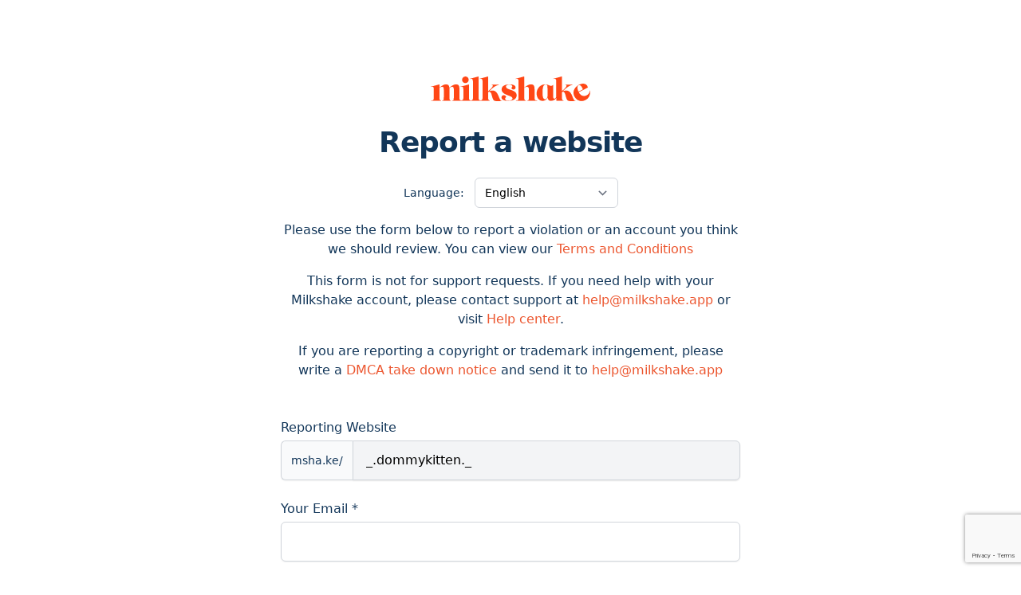

--- FILE ---
content_type: text/html; charset=utf-8
request_url: https://www.google.com/recaptcha/api2/anchor?ar=1&k=6LfjQKgZAAAAAAM0IG7vVXXDc1CVYVXZUIbxTG77&co=aHR0cHM6Ly9hcGkubWlsa3NoYWtlLmFwcDo0NDM.&hl=en&v=PoyoqOPhxBO7pBk68S4YbpHZ&size=invisible&anchor-ms=20000&execute-ms=30000&cb=errw8zmwczen
body_size: 48625
content:
<!DOCTYPE HTML><html dir="ltr" lang="en"><head><meta http-equiv="Content-Type" content="text/html; charset=UTF-8">
<meta http-equiv="X-UA-Compatible" content="IE=edge">
<title>reCAPTCHA</title>
<style type="text/css">
/* cyrillic-ext */
@font-face {
  font-family: 'Roboto';
  font-style: normal;
  font-weight: 400;
  font-stretch: 100%;
  src: url(//fonts.gstatic.com/s/roboto/v48/KFO7CnqEu92Fr1ME7kSn66aGLdTylUAMa3GUBHMdazTgWw.woff2) format('woff2');
  unicode-range: U+0460-052F, U+1C80-1C8A, U+20B4, U+2DE0-2DFF, U+A640-A69F, U+FE2E-FE2F;
}
/* cyrillic */
@font-face {
  font-family: 'Roboto';
  font-style: normal;
  font-weight: 400;
  font-stretch: 100%;
  src: url(//fonts.gstatic.com/s/roboto/v48/KFO7CnqEu92Fr1ME7kSn66aGLdTylUAMa3iUBHMdazTgWw.woff2) format('woff2');
  unicode-range: U+0301, U+0400-045F, U+0490-0491, U+04B0-04B1, U+2116;
}
/* greek-ext */
@font-face {
  font-family: 'Roboto';
  font-style: normal;
  font-weight: 400;
  font-stretch: 100%;
  src: url(//fonts.gstatic.com/s/roboto/v48/KFO7CnqEu92Fr1ME7kSn66aGLdTylUAMa3CUBHMdazTgWw.woff2) format('woff2');
  unicode-range: U+1F00-1FFF;
}
/* greek */
@font-face {
  font-family: 'Roboto';
  font-style: normal;
  font-weight: 400;
  font-stretch: 100%;
  src: url(//fonts.gstatic.com/s/roboto/v48/KFO7CnqEu92Fr1ME7kSn66aGLdTylUAMa3-UBHMdazTgWw.woff2) format('woff2');
  unicode-range: U+0370-0377, U+037A-037F, U+0384-038A, U+038C, U+038E-03A1, U+03A3-03FF;
}
/* math */
@font-face {
  font-family: 'Roboto';
  font-style: normal;
  font-weight: 400;
  font-stretch: 100%;
  src: url(//fonts.gstatic.com/s/roboto/v48/KFO7CnqEu92Fr1ME7kSn66aGLdTylUAMawCUBHMdazTgWw.woff2) format('woff2');
  unicode-range: U+0302-0303, U+0305, U+0307-0308, U+0310, U+0312, U+0315, U+031A, U+0326-0327, U+032C, U+032F-0330, U+0332-0333, U+0338, U+033A, U+0346, U+034D, U+0391-03A1, U+03A3-03A9, U+03B1-03C9, U+03D1, U+03D5-03D6, U+03F0-03F1, U+03F4-03F5, U+2016-2017, U+2034-2038, U+203C, U+2040, U+2043, U+2047, U+2050, U+2057, U+205F, U+2070-2071, U+2074-208E, U+2090-209C, U+20D0-20DC, U+20E1, U+20E5-20EF, U+2100-2112, U+2114-2115, U+2117-2121, U+2123-214F, U+2190, U+2192, U+2194-21AE, U+21B0-21E5, U+21F1-21F2, U+21F4-2211, U+2213-2214, U+2216-22FF, U+2308-230B, U+2310, U+2319, U+231C-2321, U+2336-237A, U+237C, U+2395, U+239B-23B7, U+23D0, U+23DC-23E1, U+2474-2475, U+25AF, U+25B3, U+25B7, U+25BD, U+25C1, U+25CA, U+25CC, U+25FB, U+266D-266F, U+27C0-27FF, U+2900-2AFF, U+2B0E-2B11, U+2B30-2B4C, U+2BFE, U+3030, U+FF5B, U+FF5D, U+1D400-1D7FF, U+1EE00-1EEFF;
}
/* symbols */
@font-face {
  font-family: 'Roboto';
  font-style: normal;
  font-weight: 400;
  font-stretch: 100%;
  src: url(//fonts.gstatic.com/s/roboto/v48/KFO7CnqEu92Fr1ME7kSn66aGLdTylUAMaxKUBHMdazTgWw.woff2) format('woff2');
  unicode-range: U+0001-000C, U+000E-001F, U+007F-009F, U+20DD-20E0, U+20E2-20E4, U+2150-218F, U+2190, U+2192, U+2194-2199, U+21AF, U+21E6-21F0, U+21F3, U+2218-2219, U+2299, U+22C4-22C6, U+2300-243F, U+2440-244A, U+2460-24FF, U+25A0-27BF, U+2800-28FF, U+2921-2922, U+2981, U+29BF, U+29EB, U+2B00-2BFF, U+4DC0-4DFF, U+FFF9-FFFB, U+10140-1018E, U+10190-1019C, U+101A0, U+101D0-101FD, U+102E0-102FB, U+10E60-10E7E, U+1D2C0-1D2D3, U+1D2E0-1D37F, U+1F000-1F0FF, U+1F100-1F1AD, U+1F1E6-1F1FF, U+1F30D-1F30F, U+1F315, U+1F31C, U+1F31E, U+1F320-1F32C, U+1F336, U+1F378, U+1F37D, U+1F382, U+1F393-1F39F, U+1F3A7-1F3A8, U+1F3AC-1F3AF, U+1F3C2, U+1F3C4-1F3C6, U+1F3CA-1F3CE, U+1F3D4-1F3E0, U+1F3ED, U+1F3F1-1F3F3, U+1F3F5-1F3F7, U+1F408, U+1F415, U+1F41F, U+1F426, U+1F43F, U+1F441-1F442, U+1F444, U+1F446-1F449, U+1F44C-1F44E, U+1F453, U+1F46A, U+1F47D, U+1F4A3, U+1F4B0, U+1F4B3, U+1F4B9, U+1F4BB, U+1F4BF, U+1F4C8-1F4CB, U+1F4D6, U+1F4DA, U+1F4DF, U+1F4E3-1F4E6, U+1F4EA-1F4ED, U+1F4F7, U+1F4F9-1F4FB, U+1F4FD-1F4FE, U+1F503, U+1F507-1F50B, U+1F50D, U+1F512-1F513, U+1F53E-1F54A, U+1F54F-1F5FA, U+1F610, U+1F650-1F67F, U+1F687, U+1F68D, U+1F691, U+1F694, U+1F698, U+1F6AD, U+1F6B2, U+1F6B9-1F6BA, U+1F6BC, U+1F6C6-1F6CF, U+1F6D3-1F6D7, U+1F6E0-1F6EA, U+1F6F0-1F6F3, U+1F6F7-1F6FC, U+1F700-1F7FF, U+1F800-1F80B, U+1F810-1F847, U+1F850-1F859, U+1F860-1F887, U+1F890-1F8AD, U+1F8B0-1F8BB, U+1F8C0-1F8C1, U+1F900-1F90B, U+1F93B, U+1F946, U+1F984, U+1F996, U+1F9E9, U+1FA00-1FA6F, U+1FA70-1FA7C, U+1FA80-1FA89, U+1FA8F-1FAC6, U+1FACE-1FADC, U+1FADF-1FAE9, U+1FAF0-1FAF8, U+1FB00-1FBFF;
}
/* vietnamese */
@font-face {
  font-family: 'Roboto';
  font-style: normal;
  font-weight: 400;
  font-stretch: 100%;
  src: url(//fonts.gstatic.com/s/roboto/v48/KFO7CnqEu92Fr1ME7kSn66aGLdTylUAMa3OUBHMdazTgWw.woff2) format('woff2');
  unicode-range: U+0102-0103, U+0110-0111, U+0128-0129, U+0168-0169, U+01A0-01A1, U+01AF-01B0, U+0300-0301, U+0303-0304, U+0308-0309, U+0323, U+0329, U+1EA0-1EF9, U+20AB;
}
/* latin-ext */
@font-face {
  font-family: 'Roboto';
  font-style: normal;
  font-weight: 400;
  font-stretch: 100%;
  src: url(//fonts.gstatic.com/s/roboto/v48/KFO7CnqEu92Fr1ME7kSn66aGLdTylUAMa3KUBHMdazTgWw.woff2) format('woff2');
  unicode-range: U+0100-02BA, U+02BD-02C5, U+02C7-02CC, U+02CE-02D7, U+02DD-02FF, U+0304, U+0308, U+0329, U+1D00-1DBF, U+1E00-1E9F, U+1EF2-1EFF, U+2020, U+20A0-20AB, U+20AD-20C0, U+2113, U+2C60-2C7F, U+A720-A7FF;
}
/* latin */
@font-face {
  font-family: 'Roboto';
  font-style: normal;
  font-weight: 400;
  font-stretch: 100%;
  src: url(//fonts.gstatic.com/s/roboto/v48/KFO7CnqEu92Fr1ME7kSn66aGLdTylUAMa3yUBHMdazQ.woff2) format('woff2');
  unicode-range: U+0000-00FF, U+0131, U+0152-0153, U+02BB-02BC, U+02C6, U+02DA, U+02DC, U+0304, U+0308, U+0329, U+2000-206F, U+20AC, U+2122, U+2191, U+2193, U+2212, U+2215, U+FEFF, U+FFFD;
}
/* cyrillic-ext */
@font-face {
  font-family: 'Roboto';
  font-style: normal;
  font-weight: 500;
  font-stretch: 100%;
  src: url(//fonts.gstatic.com/s/roboto/v48/KFO7CnqEu92Fr1ME7kSn66aGLdTylUAMa3GUBHMdazTgWw.woff2) format('woff2');
  unicode-range: U+0460-052F, U+1C80-1C8A, U+20B4, U+2DE0-2DFF, U+A640-A69F, U+FE2E-FE2F;
}
/* cyrillic */
@font-face {
  font-family: 'Roboto';
  font-style: normal;
  font-weight: 500;
  font-stretch: 100%;
  src: url(//fonts.gstatic.com/s/roboto/v48/KFO7CnqEu92Fr1ME7kSn66aGLdTylUAMa3iUBHMdazTgWw.woff2) format('woff2');
  unicode-range: U+0301, U+0400-045F, U+0490-0491, U+04B0-04B1, U+2116;
}
/* greek-ext */
@font-face {
  font-family: 'Roboto';
  font-style: normal;
  font-weight: 500;
  font-stretch: 100%;
  src: url(//fonts.gstatic.com/s/roboto/v48/KFO7CnqEu92Fr1ME7kSn66aGLdTylUAMa3CUBHMdazTgWw.woff2) format('woff2');
  unicode-range: U+1F00-1FFF;
}
/* greek */
@font-face {
  font-family: 'Roboto';
  font-style: normal;
  font-weight: 500;
  font-stretch: 100%;
  src: url(//fonts.gstatic.com/s/roboto/v48/KFO7CnqEu92Fr1ME7kSn66aGLdTylUAMa3-UBHMdazTgWw.woff2) format('woff2');
  unicode-range: U+0370-0377, U+037A-037F, U+0384-038A, U+038C, U+038E-03A1, U+03A3-03FF;
}
/* math */
@font-face {
  font-family: 'Roboto';
  font-style: normal;
  font-weight: 500;
  font-stretch: 100%;
  src: url(//fonts.gstatic.com/s/roboto/v48/KFO7CnqEu92Fr1ME7kSn66aGLdTylUAMawCUBHMdazTgWw.woff2) format('woff2');
  unicode-range: U+0302-0303, U+0305, U+0307-0308, U+0310, U+0312, U+0315, U+031A, U+0326-0327, U+032C, U+032F-0330, U+0332-0333, U+0338, U+033A, U+0346, U+034D, U+0391-03A1, U+03A3-03A9, U+03B1-03C9, U+03D1, U+03D5-03D6, U+03F0-03F1, U+03F4-03F5, U+2016-2017, U+2034-2038, U+203C, U+2040, U+2043, U+2047, U+2050, U+2057, U+205F, U+2070-2071, U+2074-208E, U+2090-209C, U+20D0-20DC, U+20E1, U+20E5-20EF, U+2100-2112, U+2114-2115, U+2117-2121, U+2123-214F, U+2190, U+2192, U+2194-21AE, U+21B0-21E5, U+21F1-21F2, U+21F4-2211, U+2213-2214, U+2216-22FF, U+2308-230B, U+2310, U+2319, U+231C-2321, U+2336-237A, U+237C, U+2395, U+239B-23B7, U+23D0, U+23DC-23E1, U+2474-2475, U+25AF, U+25B3, U+25B7, U+25BD, U+25C1, U+25CA, U+25CC, U+25FB, U+266D-266F, U+27C0-27FF, U+2900-2AFF, U+2B0E-2B11, U+2B30-2B4C, U+2BFE, U+3030, U+FF5B, U+FF5D, U+1D400-1D7FF, U+1EE00-1EEFF;
}
/* symbols */
@font-face {
  font-family: 'Roboto';
  font-style: normal;
  font-weight: 500;
  font-stretch: 100%;
  src: url(//fonts.gstatic.com/s/roboto/v48/KFO7CnqEu92Fr1ME7kSn66aGLdTylUAMaxKUBHMdazTgWw.woff2) format('woff2');
  unicode-range: U+0001-000C, U+000E-001F, U+007F-009F, U+20DD-20E0, U+20E2-20E4, U+2150-218F, U+2190, U+2192, U+2194-2199, U+21AF, U+21E6-21F0, U+21F3, U+2218-2219, U+2299, U+22C4-22C6, U+2300-243F, U+2440-244A, U+2460-24FF, U+25A0-27BF, U+2800-28FF, U+2921-2922, U+2981, U+29BF, U+29EB, U+2B00-2BFF, U+4DC0-4DFF, U+FFF9-FFFB, U+10140-1018E, U+10190-1019C, U+101A0, U+101D0-101FD, U+102E0-102FB, U+10E60-10E7E, U+1D2C0-1D2D3, U+1D2E0-1D37F, U+1F000-1F0FF, U+1F100-1F1AD, U+1F1E6-1F1FF, U+1F30D-1F30F, U+1F315, U+1F31C, U+1F31E, U+1F320-1F32C, U+1F336, U+1F378, U+1F37D, U+1F382, U+1F393-1F39F, U+1F3A7-1F3A8, U+1F3AC-1F3AF, U+1F3C2, U+1F3C4-1F3C6, U+1F3CA-1F3CE, U+1F3D4-1F3E0, U+1F3ED, U+1F3F1-1F3F3, U+1F3F5-1F3F7, U+1F408, U+1F415, U+1F41F, U+1F426, U+1F43F, U+1F441-1F442, U+1F444, U+1F446-1F449, U+1F44C-1F44E, U+1F453, U+1F46A, U+1F47D, U+1F4A3, U+1F4B0, U+1F4B3, U+1F4B9, U+1F4BB, U+1F4BF, U+1F4C8-1F4CB, U+1F4D6, U+1F4DA, U+1F4DF, U+1F4E3-1F4E6, U+1F4EA-1F4ED, U+1F4F7, U+1F4F9-1F4FB, U+1F4FD-1F4FE, U+1F503, U+1F507-1F50B, U+1F50D, U+1F512-1F513, U+1F53E-1F54A, U+1F54F-1F5FA, U+1F610, U+1F650-1F67F, U+1F687, U+1F68D, U+1F691, U+1F694, U+1F698, U+1F6AD, U+1F6B2, U+1F6B9-1F6BA, U+1F6BC, U+1F6C6-1F6CF, U+1F6D3-1F6D7, U+1F6E0-1F6EA, U+1F6F0-1F6F3, U+1F6F7-1F6FC, U+1F700-1F7FF, U+1F800-1F80B, U+1F810-1F847, U+1F850-1F859, U+1F860-1F887, U+1F890-1F8AD, U+1F8B0-1F8BB, U+1F8C0-1F8C1, U+1F900-1F90B, U+1F93B, U+1F946, U+1F984, U+1F996, U+1F9E9, U+1FA00-1FA6F, U+1FA70-1FA7C, U+1FA80-1FA89, U+1FA8F-1FAC6, U+1FACE-1FADC, U+1FADF-1FAE9, U+1FAF0-1FAF8, U+1FB00-1FBFF;
}
/* vietnamese */
@font-face {
  font-family: 'Roboto';
  font-style: normal;
  font-weight: 500;
  font-stretch: 100%;
  src: url(//fonts.gstatic.com/s/roboto/v48/KFO7CnqEu92Fr1ME7kSn66aGLdTylUAMa3OUBHMdazTgWw.woff2) format('woff2');
  unicode-range: U+0102-0103, U+0110-0111, U+0128-0129, U+0168-0169, U+01A0-01A1, U+01AF-01B0, U+0300-0301, U+0303-0304, U+0308-0309, U+0323, U+0329, U+1EA0-1EF9, U+20AB;
}
/* latin-ext */
@font-face {
  font-family: 'Roboto';
  font-style: normal;
  font-weight: 500;
  font-stretch: 100%;
  src: url(//fonts.gstatic.com/s/roboto/v48/KFO7CnqEu92Fr1ME7kSn66aGLdTylUAMa3KUBHMdazTgWw.woff2) format('woff2');
  unicode-range: U+0100-02BA, U+02BD-02C5, U+02C7-02CC, U+02CE-02D7, U+02DD-02FF, U+0304, U+0308, U+0329, U+1D00-1DBF, U+1E00-1E9F, U+1EF2-1EFF, U+2020, U+20A0-20AB, U+20AD-20C0, U+2113, U+2C60-2C7F, U+A720-A7FF;
}
/* latin */
@font-face {
  font-family: 'Roboto';
  font-style: normal;
  font-weight: 500;
  font-stretch: 100%;
  src: url(//fonts.gstatic.com/s/roboto/v48/KFO7CnqEu92Fr1ME7kSn66aGLdTylUAMa3yUBHMdazQ.woff2) format('woff2');
  unicode-range: U+0000-00FF, U+0131, U+0152-0153, U+02BB-02BC, U+02C6, U+02DA, U+02DC, U+0304, U+0308, U+0329, U+2000-206F, U+20AC, U+2122, U+2191, U+2193, U+2212, U+2215, U+FEFF, U+FFFD;
}
/* cyrillic-ext */
@font-face {
  font-family: 'Roboto';
  font-style: normal;
  font-weight: 900;
  font-stretch: 100%;
  src: url(//fonts.gstatic.com/s/roboto/v48/KFO7CnqEu92Fr1ME7kSn66aGLdTylUAMa3GUBHMdazTgWw.woff2) format('woff2');
  unicode-range: U+0460-052F, U+1C80-1C8A, U+20B4, U+2DE0-2DFF, U+A640-A69F, U+FE2E-FE2F;
}
/* cyrillic */
@font-face {
  font-family: 'Roboto';
  font-style: normal;
  font-weight: 900;
  font-stretch: 100%;
  src: url(//fonts.gstatic.com/s/roboto/v48/KFO7CnqEu92Fr1ME7kSn66aGLdTylUAMa3iUBHMdazTgWw.woff2) format('woff2');
  unicode-range: U+0301, U+0400-045F, U+0490-0491, U+04B0-04B1, U+2116;
}
/* greek-ext */
@font-face {
  font-family: 'Roboto';
  font-style: normal;
  font-weight: 900;
  font-stretch: 100%;
  src: url(//fonts.gstatic.com/s/roboto/v48/KFO7CnqEu92Fr1ME7kSn66aGLdTylUAMa3CUBHMdazTgWw.woff2) format('woff2');
  unicode-range: U+1F00-1FFF;
}
/* greek */
@font-face {
  font-family: 'Roboto';
  font-style: normal;
  font-weight: 900;
  font-stretch: 100%;
  src: url(//fonts.gstatic.com/s/roboto/v48/KFO7CnqEu92Fr1ME7kSn66aGLdTylUAMa3-UBHMdazTgWw.woff2) format('woff2');
  unicode-range: U+0370-0377, U+037A-037F, U+0384-038A, U+038C, U+038E-03A1, U+03A3-03FF;
}
/* math */
@font-face {
  font-family: 'Roboto';
  font-style: normal;
  font-weight: 900;
  font-stretch: 100%;
  src: url(//fonts.gstatic.com/s/roboto/v48/KFO7CnqEu92Fr1ME7kSn66aGLdTylUAMawCUBHMdazTgWw.woff2) format('woff2');
  unicode-range: U+0302-0303, U+0305, U+0307-0308, U+0310, U+0312, U+0315, U+031A, U+0326-0327, U+032C, U+032F-0330, U+0332-0333, U+0338, U+033A, U+0346, U+034D, U+0391-03A1, U+03A3-03A9, U+03B1-03C9, U+03D1, U+03D5-03D6, U+03F0-03F1, U+03F4-03F5, U+2016-2017, U+2034-2038, U+203C, U+2040, U+2043, U+2047, U+2050, U+2057, U+205F, U+2070-2071, U+2074-208E, U+2090-209C, U+20D0-20DC, U+20E1, U+20E5-20EF, U+2100-2112, U+2114-2115, U+2117-2121, U+2123-214F, U+2190, U+2192, U+2194-21AE, U+21B0-21E5, U+21F1-21F2, U+21F4-2211, U+2213-2214, U+2216-22FF, U+2308-230B, U+2310, U+2319, U+231C-2321, U+2336-237A, U+237C, U+2395, U+239B-23B7, U+23D0, U+23DC-23E1, U+2474-2475, U+25AF, U+25B3, U+25B7, U+25BD, U+25C1, U+25CA, U+25CC, U+25FB, U+266D-266F, U+27C0-27FF, U+2900-2AFF, U+2B0E-2B11, U+2B30-2B4C, U+2BFE, U+3030, U+FF5B, U+FF5D, U+1D400-1D7FF, U+1EE00-1EEFF;
}
/* symbols */
@font-face {
  font-family: 'Roboto';
  font-style: normal;
  font-weight: 900;
  font-stretch: 100%;
  src: url(//fonts.gstatic.com/s/roboto/v48/KFO7CnqEu92Fr1ME7kSn66aGLdTylUAMaxKUBHMdazTgWw.woff2) format('woff2');
  unicode-range: U+0001-000C, U+000E-001F, U+007F-009F, U+20DD-20E0, U+20E2-20E4, U+2150-218F, U+2190, U+2192, U+2194-2199, U+21AF, U+21E6-21F0, U+21F3, U+2218-2219, U+2299, U+22C4-22C6, U+2300-243F, U+2440-244A, U+2460-24FF, U+25A0-27BF, U+2800-28FF, U+2921-2922, U+2981, U+29BF, U+29EB, U+2B00-2BFF, U+4DC0-4DFF, U+FFF9-FFFB, U+10140-1018E, U+10190-1019C, U+101A0, U+101D0-101FD, U+102E0-102FB, U+10E60-10E7E, U+1D2C0-1D2D3, U+1D2E0-1D37F, U+1F000-1F0FF, U+1F100-1F1AD, U+1F1E6-1F1FF, U+1F30D-1F30F, U+1F315, U+1F31C, U+1F31E, U+1F320-1F32C, U+1F336, U+1F378, U+1F37D, U+1F382, U+1F393-1F39F, U+1F3A7-1F3A8, U+1F3AC-1F3AF, U+1F3C2, U+1F3C4-1F3C6, U+1F3CA-1F3CE, U+1F3D4-1F3E0, U+1F3ED, U+1F3F1-1F3F3, U+1F3F5-1F3F7, U+1F408, U+1F415, U+1F41F, U+1F426, U+1F43F, U+1F441-1F442, U+1F444, U+1F446-1F449, U+1F44C-1F44E, U+1F453, U+1F46A, U+1F47D, U+1F4A3, U+1F4B0, U+1F4B3, U+1F4B9, U+1F4BB, U+1F4BF, U+1F4C8-1F4CB, U+1F4D6, U+1F4DA, U+1F4DF, U+1F4E3-1F4E6, U+1F4EA-1F4ED, U+1F4F7, U+1F4F9-1F4FB, U+1F4FD-1F4FE, U+1F503, U+1F507-1F50B, U+1F50D, U+1F512-1F513, U+1F53E-1F54A, U+1F54F-1F5FA, U+1F610, U+1F650-1F67F, U+1F687, U+1F68D, U+1F691, U+1F694, U+1F698, U+1F6AD, U+1F6B2, U+1F6B9-1F6BA, U+1F6BC, U+1F6C6-1F6CF, U+1F6D3-1F6D7, U+1F6E0-1F6EA, U+1F6F0-1F6F3, U+1F6F7-1F6FC, U+1F700-1F7FF, U+1F800-1F80B, U+1F810-1F847, U+1F850-1F859, U+1F860-1F887, U+1F890-1F8AD, U+1F8B0-1F8BB, U+1F8C0-1F8C1, U+1F900-1F90B, U+1F93B, U+1F946, U+1F984, U+1F996, U+1F9E9, U+1FA00-1FA6F, U+1FA70-1FA7C, U+1FA80-1FA89, U+1FA8F-1FAC6, U+1FACE-1FADC, U+1FADF-1FAE9, U+1FAF0-1FAF8, U+1FB00-1FBFF;
}
/* vietnamese */
@font-face {
  font-family: 'Roboto';
  font-style: normal;
  font-weight: 900;
  font-stretch: 100%;
  src: url(//fonts.gstatic.com/s/roboto/v48/KFO7CnqEu92Fr1ME7kSn66aGLdTylUAMa3OUBHMdazTgWw.woff2) format('woff2');
  unicode-range: U+0102-0103, U+0110-0111, U+0128-0129, U+0168-0169, U+01A0-01A1, U+01AF-01B0, U+0300-0301, U+0303-0304, U+0308-0309, U+0323, U+0329, U+1EA0-1EF9, U+20AB;
}
/* latin-ext */
@font-face {
  font-family: 'Roboto';
  font-style: normal;
  font-weight: 900;
  font-stretch: 100%;
  src: url(//fonts.gstatic.com/s/roboto/v48/KFO7CnqEu92Fr1ME7kSn66aGLdTylUAMa3KUBHMdazTgWw.woff2) format('woff2');
  unicode-range: U+0100-02BA, U+02BD-02C5, U+02C7-02CC, U+02CE-02D7, U+02DD-02FF, U+0304, U+0308, U+0329, U+1D00-1DBF, U+1E00-1E9F, U+1EF2-1EFF, U+2020, U+20A0-20AB, U+20AD-20C0, U+2113, U+2C60-2C7F, U+A720-A7FF;
}
/* latin */
@font-face {
  font-family: 'Roboto';
  font-style: normal;
  font-weight: 900;
  font-stretch: 100%;
  src: url(//fonts.gstatic.com/s/roboto/v48/KFO7CnqEu92Fr1ME7kSn66aGLdTylUAMa3yUBHMdazQ.woff2) format('woff2');
  unicode-range: U+0000-00FF, U+0131, U+0152-0153, U+02BB-02BC, U+02C6, U+02DA, U+02DC, U+0304, U+0308, U+0329, U+2000-206F, U+20AC, U+2122, U+2191, U+2193, U+2212, U+2215, U+FEFF, U+FFFD;
}

</style>
<link rel="stylesheet" type="text/css" href="https://www.gstatic.com/recaptcha/releases/PoyoqOPhxBO7pBk68S4YbpHZ/styles__ltr.css">
<script nonce="rF4wDG_VccsDbp8i0wBLKQ" type="text/javascript">window['__recaptcha_api'] = 'https://www.google.com/recaptcha/api2/';</script>
<script type="text/javascript" src="https://www.gstatic.com/recaptcha/releases/PoyoqOPhxBO7pBk68S4YbpHZ/recaptcha__en.js" nonce="rF4wDG_VccsDbp8i0wBLKQ">
      
    </script></head>
<body><div id="rc-anchor-alert" class="rc-anchor-alert"></div>
<input type="hidden" id="recaptcha-token" value="[base64]">
<script type="text/javascript" nonce="rF4wDG_VccsDbp8i0wBLKQ">
      recaptcha.anchor.Main.init("[\x22ainput\x22,[\x22bgdata\x22,\x22\x22,\[base64]/[base64]/[base64]/ZyhXLGgpOnEoW04sMjEsbF0sVywwKSxoKSxmYWxzZSxmYWxzZSl9Y2F0Y2goayl7RygzNTgsVyk/[base64]/[base64]/[base64]/[base64]/[base64]/[base64]/[base64]/bmV3IEJbT10oRFswXSk6dz09Mj9uZXcgQltPXShEWzBdLERbMV0pOnc9PTM/bmV3IEJbT10oRFswXSxEWzFdLERbMl0pOnc9PTQ/[base64]/[base64]/[base64]/[base64]/[base64]\\u003d\x22,\[base64]\x22,\[base64]/ClAMpwoQ4Q8OAw4UYwqwKPMOUWcKSw4zDoMKWTcK2wrABw5rDkcK9MiojL8K5JQLCj8O8wrllw55Fwqkewq7DrsOCQcKXw5DChcKbwq0xS2TDkcKNw6vCu8KMFBVGw7DDocKwF0HCrMObwqzDvcOpw4/CksOuw40pw7/[base64]/DoMOHwrwSXCjDhhw6IcOwSsOHw5UTwrrCkcOhK8ORw7nDkWbDsSzCiFbCtHHDhMKSBErDqQpnNkDChsOnwqjDrcKlwq/Cp8OdwprDkBJXeCx+wovDrxlkSWoSGEspUsOlwrzClRE6wqXDnz1OwopHRMKgDsOrwqXCncODRgnDhsKHEVIkwofDicOHVBkFw49LY8Oqwp3DiMO5wqc7w5hBw5/Cl8KwGsO0K0EYLcOkwrQzwrDCucKdZsOXwrfDi2zDtsK7a8KIUcK0w75xw4XDhTlQw5LDnsO9w63DklHCp8OndsK6DW9UMxAVZxNdw6Foc8K0CsO2w4DCmMOrw7PDqxzDhMKuAkjCoELCtsOiwqR0GwEKwr10w6N4w43CscOyw4DDu8KZWcOIE3Uiw6IQwrZqwqQNw7/[base64]/DmQ7DlMKEQsOQWCvDi8OOXcK5MGQPQ8KQRMOmw6vDvsK2c8KowoPDrsK7dMO2w5xRwpfDucKDw6tLOUDCosOUw6NkSMO6bXjDj8OxJwfCrV0pfcKrFE/Djzw9K8OYSsODQ8KjY10KRU0Ww4LDq3Apwqc2HMOBw6XCncOTw4VCwqNFw5nCksONCMOow65OMyHDj8O/BMOow4ssw6wxw6DDl8OAwrs4wq/[base64]/DnTzDscK9w5/CqMOhwowJw6zCji4Sw4JlwphCw6gVTwXCgsKxwpw2wpFXPE0XwqE8B8Omw4nDqw1gIcODe8KZHcK5w6HDncOqWMO4CcKFw7DCiQjDnnjCuR/[base64]/[base64]/YsKWw7DDjMO9w4MIEMO4w57DoMO6wowDPzXCicKlY8KmQBrDqRoswqzDnhTCuyV8wpzCp8KJIMK3KBvDm8KjwrMUBMObw4/[base64]/CjBXCgsOYw5/DiiTDscOEw7lHVznCrklaPnTCucKqX0BKw5DCgcKMcmNCYcKuF2/DscOMbFrDq8Krw5BhN2tzVMOQecK9JBZ1E1DDgzrCvj8Mw4nDoMOLwrVKfxnCnxJyHMKTw5rCnRnCjVjCuMKrXsKswogfPsOtF0lIwqZDLMOdJT81wrXDmUQuYyJ6w7rDvFAOw58hw4cWKwFRbsKOwqZlw6FUDsK1w6JPa8KbRsKRawzDgMODTzVgw5/CgMObRgkrCRLDmsKww4RhCBoDw7gowqvDjsK/[base64]/[base64]/CvRfDp1nDmEEMfcO8wokawphewqBdTEPCusOCfVUETMKXcloIwq8dMXfCgcKqwqkUacOJwoU+wobDhsOow5k5w6DCsWDCi8OvwqYqw4LDjcKJwplDwqICWcK2I8OdNh1MwpvDkcOrw77Ds3zDtzIMw4/[base64]/Co8KNZMO3woTDvsOSYcONw43DkMKfOmfDpAPDmFPDiT9TcAY6wonDsi3CpsORwr7CsMOswoxyNMKWwpc8EC16woF5w4INwrnDmVoLwpvClRFTEMO4wozCpMKCb07CkcOiBcOsOcKJNDwNamLCjMK3DcKDwop/w7rCrAMCwooMw5bDmcK8EnoYYmhdwp7DoDrCuEXCnnXDjMO8M8K2w6zDog7Di8KcYDjCkwNIw6QSa8KIwo/Dl8OiHcO4wrzDu8KgEXvDnX7CugDCpG3DgwQgwoIvdMOjWsKGw6AiWcKZw7fCoMKsw5hNFU7DmsOhAghlC8ONQcO/W3jCpTLCicKKw6slDx3CriVnw5UcFcO2K2N/[base64]/w4TCocOZwrQxHcKoSEpyJWgwLsO6b8OTS8KLWCTChRHDv8Ovw6tnbx/[base64]/Ck0YDw79TwofDlsOzw7TCv3HClcK3JMKgwqHCt8KafHrDlMKfwq7CrzfCiEIMw5bDiyEBw7hLYBPCrMKhwpzDpGPDl2/DjMOPwrUcw4Quw7VHwq9bwozChCowAMKWZMOVw7nDoS5Tw5QiwoobA8K6wrLCqjnDgMOCJsOWVcK3wrbDuHzDhQ5kwrLClMODw5kEwpRNw7fCq8ObWAHDhkMNH0rDqQXCqybCjh5pCzfCsMK7Chx/[base64]/wqDDjigmw7YvNMKMIQpETDzChMOlfTPCmcOxwrhPwpB9w6zCmMOtw7gzQ8OGw68bfxbDnsK8wrQ0woM6QcKQwpBRNcKEwr7CnX/Don/CqcOcw4lvJFIyw6clWcKiYiIwwocSAcKrwrnCon1HMMKBWsK/VcKkDsKqOy/DlHrDhMKNdMKvIk5sw7hXIDrDv8KIwossXsKyMsK4w47DkC3CvTfDlj1EFMKwIsKXw4fDilHCg2BJKDvDqgAiwrx+w4kxwrXCi0zDkMKeDSLDh8KMwqlkH8Oowq7CoWzDu8KJwrwEw5BCd8KQJcO4e8KEOMK8NMOCLWrDr1jCkMOgw4DDpyfCoDI/w4c6DFzDo8KPwqrDscOnMGbDgB7DmcKjw6bDg0JIWMK8wopQw5/DmwHDt8KLwqEPwqI/c1TDsB09YjLDhcOiUcOxEsKXwpXDij0wXcOswod0w5bCm2pkZcKgwr5hwpbDo8KtwqhFw4MlYBVTw49zAhPCjsKlwpE9w7DDoRIEwpETQQt7WnDCih9nwqbDmcKbc8KaDMOoVgjChsKAw7TDtMKswq8fwp5ZY3/DpxDDok50wpfDqDg9D1TCrlZJezUIw6TDq8KNw4Rxw4vCq8OsDcOeFsKnM8KJJFZRwoTDnmbCvxDDvlnCsU7CvMKNfsOPUmpnJVMIGMO7w44Fw6JsWsKrwo/DkHcvLWMMwrnCtxcWXBPDpDInwovCiwMKIcKTRcKUwq/DpGJFwp8yw6XCkMKIw5PCoSU1w5lNw7NLwonDoyJww783ICo2wpgzGMOJw4nDp3MDw7gwCMKMwpfCoMOPwo/CoEBeYmQVOAzCgMKhUyLDqzlGccO4K8OowqAew7HDksO/W31OR8Occ8OrRMOsw48FwrzDvMO6EMK7MsK6w7FCWCZIw5kjw6kxVGQ4GmHDtcKrT33CicKdwp/CqwfDsMKqworDsw8UVBsvwpXDs8O0I3Qjw7EBGCcgGjLDlRAGwpXCrcKpQ04FGF5Uw6jCshXCtxzCksOCw4zDsB15woFvw4c5ccOtw5PCgURpwqcIO2Z7woAjL8OyF0vDqRwJw6I5w6PCmlxvagoBwq4VFcObE39BDMKKWMKVFldUw6/[base64]/wqXCohIqwpANw4RFwqYAw78iw6Y7wqIswoPDrhfDhwJIw6/[base64]/CiMKFwpcMwrrCqyvDqBgww6wIXsKmwrs9wrEHLSvCusO+w6xtwprDsj3DgFpxHxvDisO9LwgCwrolwqNaVjrDpjHDj8KMw6wAwqzDnWoRw4AEwqR7HFfCgMKewp4owos0woxUw41hwoN9w7E0QB0dwqPCng3DkcKhwojDulUKRMKrw4jDr8OwMlg0Gy/[base64]/w7bCoSYXRMObwr8bwpHCgcOKJWFsw57Dtgg+woLDpxQpEnfCqyjDpMOLSVhyw4vDvMOrw552wq7Du3vCiUjCp3LDkDgxLyLDlcKww61zAcKbGi4Sw68Kw50bworDkhUqMsONw43DgsKawoTDgMKGYcKCEsKcXMOYd8KtMMK/w7/Cs8OlT8Kea01qwo7CqcKkKMKmRsOhTjjDlQjCs8OIwrTDk8OxEjZIw6DDksO1wqNlw7/CgcO/wpbDo8KYO0/DrEPCqHPDlXfCgcKNA2bDq08lAMKHw7Qpb8Kad8OXwoUCwpPDlF3DiQAUw6vCgMO/w6oJXsKWZzUfLsOLGV3CjS/[base64]/[base64]/[base64]/CtMOGUHHDksKceH7DlMKsAhnCsCPDmQPCgTvDqGrCqBkFwrrClMOLD8Klw4IRwqFPwrvCpMKkOXUKLwB/wr/DoMKaw4ogwo/CtybCsEcqRmrClcKFZjLDksK/[base64]/JxdXw5dLZsKwejNEwr3DuMKKWTHCosKVET5eQMKSCMOAGkjCsWhSw4hHCl7DsRwmTmLDuMKoMsObwprDtHAJw5sOw7Erwr/CoxMewoDDlsODw5V9wpzDg8K0w7UzdMOAwobDtBE2ZcO4EMOgBicdw4YBTCfDpsOlUsKdw4RIcMKjWiTDv2zChcOlwrzCh8Ohw6RQecKzDMKuwrDDi8OBw6hww6fCuzTClcO/w7wOQAMQGQwMw5TDtsK9asKdeMKFN2/CiwjDsMOSw4M2wpQDP8O5VQhRwr3CisKyZ31FbxDCvcKVFCXDhkBVPMOfHcKYXAYjwobDh8O3wrfDpz9YUcO9w5PCqsKDw68Qw7xaw7htwp3DrsOVQMOEG8KywqI0wp8sXsKMKW9zw7PCkyISw5DDuzMRwp/DiFTCuHkow6zCo8O3w5pHZD7Du8OOwoQwNsOYfsKHw48KZsO5M1MrT3PDosOOfMOQIsO8GA1Fc8OiMMKfW29nNDbDtcOpw5Q8ecOJWncnE2hQw5/CrcOudn7DkzbCqCjDnjjCj8K8wocrD8OywrjCjzjCt8O0TS3DpVJHSx4cFcK/QMKyA2fCvyhHw60FBTfDhsKQw5nCkMOHfwEBw6nDh01LfQjCp8KhwrvCiMOKw5/DtsKqw7/DkcOIw4FRcXbCuMKZL14UC8Ogw709w6LDm8OOw6fDpVfDusKfwrPCpsKZwqoOfMOcBHDDkMKaScKiX8O9w7XDvxBDwq5UwoAPYMKaE0/DvsKVw77DoljDpMOXwqDDhMOxUE0Kw47CpMK3w6jDknkGw4tcdcKTw68tIMOdwrlwwrtRXn1bXmfDkSdqe1tIw4ZdwrDDo8K1wqrDmAVHwppOwqcjJ1IkwoTDo8O3XcOXTMK+bsK1f24Bwrkiw77DhUXDtQ/[base64]/LWwrR8K3QinDoMKxw4TCoMKhaVHCocOaC1TDpcKoAFDDvRxmwqrCqmkywp7CsS1NCgrDhMOmRG0ddQ1twpLDtmISDDASwqxLEMO/[base64]/Cp8Oew5XCt8OAw4EQPcOowq5rGsKnw7PCo2DCksKNwp/CoiMRw53CuU3DrzHCvsOcYBfDjUdaw4vCijEUw7nDksKXw4TDoAvCrsO5w6N+wqDCmFDCjcKmcAUFw7bCky7DgcKMJsKLZ8OTagnCk2oyb8OPRcODPjzChMOfw7cxDF3DoGQlHsKSw57DhMKaL8K4OMO5O8Kjw6rCon/DpRPDocK2T8Kkwo1IwqzDng07Xk7DpjDCrVFKCWhiwoDDjAXCicOMFBPCqMKNW8KddcKCYXrCi8KkwqHDgcKoCzTCjVvDsCs6w43CpsKDw7DCscKTwoZaYCjCvMK+wrZcc8Oqw4nDiRHDgsO8woHDg2pYU8Oawq1iFMK6wqDCqGdTKE/CoHs2w7fCg8K1wo1bcgrCuDdmw6fCkXsoDGDDgjpib8K0w7o4JcOTMCFvw7/DqcKNwqbDo8K7w6LDs3zCisO/[base64]/CrMKTwpXDgiRGwpBhOcKYN8K4PMOEGcKDc2nDmcONwoQAcRbDsTs/[base64]/Cgnxrw7HCrjFVw61gw4YJw4UuA2fDlwPCv0TDmMOJZsO/GsKfw4/[base64]/Cm8KdFsKMwrR3w7zClMOCK3ccMcK1LsOKwqLDpnfCiMKLw4bCvMOcfsO2wqjDhcKROjXCuMO+KcOIwotHJz8cXMO/w7p5OcOcwqbClQjDqcK/[base64]/Di1LDssKXfcK6embDvMOiPAkXXMKyc3XCisKIfsOldsODwqhIcAjDkcKCAcKRCsOhwrHDlcKHwpjDrE3DiHczB8OAfUvDg8Kkwp0qwo/CpMKfwqLCmlQAw58twoXCikLDiQcEHw9sJ8OVw4rDscOVBsKCQsORF8ObSgl2ZzZRUcK9woljYTbDi8Klw7vCoGM/wrTCnFcXd8KqW33CisKFw4fDsMK/CjtiSsKWSnvCr1EYw4PChMK9NMORw47DnArCuwjDqW7DkhrDqMOFw57DtcK8w6gswrnDh2PDosKUGQpaw5MBwr/DvMOFwoXCpcKFwolqwrPCrsKnMwjCgDzCsH0mTMKudsOjRmRkD1XDjHEKw5ELwoDDjwwSw5Y5w7h0JDTCrcKKwq/Dh8OBQcOMPcOPNHXDtVbCvmvClsKJJFbCtsK0KC8gwrXCszfClcKGwrvDpBnCimYBwqBHRsOqb1Ajwq4zPjrCrsKKw41awosWUi3Dk1hewp4IwoLDsi/DnMKsw4FPCVrDtTTCicKyF8OIw5xawroQF8O0wqDDmEPDqwfDtMORVcOCRlrDuAN4BsOUKj4/w4bCtsOmcx/Dt8Kjw4ZOXR/DpMKww7/DncOfw49cAHzCkxTCisKJAjtoP8KNAcO+w6jCpsK1XHsCwoMbw67Cv8ODUsK8GMKPwpQMbjPDvV4dQ8O/w69lwr7DqcOXHMOlwr3Djj8cenzDg8Oew4vCvzPCg8O0QMOGM8OBGQ7DqsK/wojCiMObwq/[base64]/wqnCkcOidmzDpMOPwqkLFMOHw47DsVACwrE2BTwMwpMDw7fDo8OTSA87w5RMw5rDmcK8NcKcw4hxwpYNHcOIwpkgwoLDhD5cIxA1wpMlw4HDp8K4wrXCkGJ2wrJswpnDjWPDm8Otwrw2TcOJGRjCiXQJcizCusOWIMKnwpFgQUrCvQ4PT8Oew7DCuMKdwq/Cq8KXwpPCl8OzKyLDosKMbsKewp7CpABfI8O1w6jCvcKnwo/CkkTCh8OrPTR+Q8OBRMO/QX1JesOyeRnCncKhEhIww6QEd0B4wp7CnMKWw4HDtsOKQxppwochwpUWw5vDmywPwp4hwrnCpMKIT8Kpw4/CknXCosKyezMnZ8Kuw6vDmScTeynCh1rDkRkRwqTChcKCdzDDgRk3UcOvwqHDt1TDlsOcwoBwwoluAH8EAVZRw5LCjsKpwrMbHmXDkUXDkMOpw6TDpw7Dq8OQDT/DjsOzGcKOTMKrwojCvwTCmcK5w6fCqELDq8Otw5vDqsO3w5dQw6kHdcO0cgfCqsK3wr7DnkjCkMOGw5XDvAg6FMO8w6jDjy/[base64]/CtsKkwqUuT0ksZi0BwpXDiCkPHcKDTGXDicOIXFnDiTPCgsKww7Q7wqTDqsOlwq4nSsKEw74fwpPCsGbCjsO1wqUMe8OvcgfDoMOlbR5HwoVQWkvDqsKvw6nDnsOwwqYZeMKEMCsnw4kIwqguw7bDgXkJHcORw4/DnMODw5XCgsKJwqHDmx4OwojDlcOEw6hWMcK/wpdVw4DDsGfCu8OlwpPCjFs0w7FPwonChQ7DssKMwrd+PMOSwq3DoMOvX1HCihNrw6zCvit/[base64]/Dvy8Rw4/Ct8KuPMOHwpnDjcOVwonCscOvwr3Ds8K1wqPCjBXDkzLDpMK5wqlCUMODwrMqNknDswkyOAjDn8OGUsKVUsOSw7zDjQBfdsK3cEnDmcKtAcKkwq5twphKwqtjNsKrwq15TMOtWh9IwrV1w5vDsyzDhEU4KHfCiH3DqjNMwrUewqbClFsWw5jDrcKdwokpIV/DplbDjcOvDEbDiMO9woAWLcOnwoTDqi02wqkTwrrCvsOIw60Dw4RhfFHCmhoLw6Fdw63DvsO1BmHChlZfFlnCvMOxwrsBw73CuijDmcOrw5TCkcKPegEfwr8fw6YwJMK9aMKOw67DvcOQwrPCqsKLw5ZdQB/DqUd6O0saw6ZnBcKmw7pMwrVhwoTDpsKPZ8OHGjrCvXrDgXLCj8OJemQyw67CscOWCh7Co19BwqnDq8KUw67DpwobwoYqXXbCi8Ogw4Ruwo90w5kLwqDCuh3DmMO5QCDDpisGMCDDqcOWwqrCpMKibwhkw57DrsKuwo5gw5I1w7Z1Aj/DoHvDkMKkwqjDqMK9wqs2w67CgRjCrCQdwqbDh8KDCGlaw7Imw7HCu2YDVsO6c8OoD8OVTcOuwrnDkUfDqcOww5/DklUTEsK6JcO5KGrDlActWMKQT8OhwprDj3glUyHDksKDwqrDosKtwqY6IgTDiifCqnMjA3xLwoZQGMORw43Dk8KpwpnCkcOQw5/Dr8KbLsKew7RLAcKiJTULSUDCusKRw5o5wo4BwqEyUcODwozDiwdnwqAjR0hZwrBsw6UeXcKcQMOBwp7CkMOTw7ZDw6rCoMOZwpzDi8OzSh/[base64]/Dn8K2wojDh8Ksw45Iag1talfDvcONHGVewrsSw5g2wrXCmRnCisOZAkTDsinCuQnDjV1BR3bDkDJ6KwIKwoF4w580YAXDmcOGw47DqsOmMBlfw458HsOzw789wrIDVcKew5bDmRoiwpoQwrbDlg5Fw6hdwovDtS7DsU3Cn8OTw4bCosOIP8OnwpnCjmp/wpVjwotrwr0QbMOLw5wTO2R6VB7CkGLCp8KGw5TCrzTDu8K7QQDDtcK5woHCqMOKw5/CvcKYwqYCwoMQwr4XYThww5QSwoACwoTDlTPCslNnPAx9wr7CiwMow6XCvcOnw7jDv146PcKhwpYXw7XDu8OhQsOdNQrCsgfCu2jDqAkow5lmwoXDtztlXMOpdMKWWcKbw70IAENRdT/DlMOyXUgEwq/[base64]/CqsK7G3TDscOnw5sLETXDj8K3wojCuEbDuTzDo8OWbGjDqh42NFfDrMO+wqfChMKvZsOTMH9twp0IwqXCicOiw6nDuXA9IDs5Gg9xwpgUw5I6w4sWdMObwpBBwp4GwoLChMO3GcKZHBMwWHrDusOjw4cZLMKGwr4zXMKSwpV1K8OjFsO3QcO/LMKswoTDun3DgcKDRDpoS8Orwp90wrHDqRNsHsOaw6cNKSPDmT8fFTIvahrDv8K9w6TCrV3CiMKcw4Icw4MvwqAycMOowrE6w7MXw4zDuEV1CMKAw6Qcw44CwrbCo08ramvCtcOyCxAVw4/Ci8OFwoTCi3rDksKfNmsMPk03wpAjwoTCuBLCn3d7wqFsSELCusKSa8K1csKlwr/DmsKmwoPCnRjDgWAWw4nCncK8wo1iSsKZHUnCr8OzcV/[base64]/Dk1HDr8OwesO4B8K2U8OpJcOJSMOdw7nCvWLDisKIw4LCvWzCp0jCuTnCgyrDu8OSwqtCD8OEb8ONfcKkw7Z7wrxzwpczwptvw7Y/w5kRIHxqN8K2wpsAw4DCqwcaDA4gwrLChHwDwrYww5oOw6bCjMKRw4XCuRZJw7IBDMKrNMOXX8KMX8O/QlPCiVF3SCoPwpTCisO6JMO9ICnClMKIT8KlwrFGw53CjyrCssOnwrXCnCvCiMKswqzDun7DnkXCiMO2w7rCnMKELMObScKOwrxdZ8Kaw5gvwrPCnMOjS8Onwr7DoGthwqzDnx8zw61WwpvCmR4Iwo3DrMOdw7dbMMOqXMO+RAHCpA5XTkErBcOsI8K9w60nKk/[base64]/DvsKrOMO7ZB0CAsO/w6LCuGDDhV3CmcK4UsK9w49tw6LCriMsw7U4w7fDnMOZZWAyw50QH8KGKcOGbDJGw4TCscKsYixvw4LCok81w5pnF8K/wpkFwqdXw6IWJ8K4w6ISw6MDZglmasOHwqMHwp3CtV1XbGTDpTtFwrvDj8OXw7A8w4fCkABZXcOVWcK8WlIuw7kgw53Dk8KxCMOowpMXw5EGfMOgwocHXDZLPsKdcsKtw67DqsOKN8OYRT/DpFtxPg0sQnRZwpHCtcOmM8KnIMO4w7bDgjjDhFPCugJDwodLw7DDuUsNOA9IAMO/cjVOw5XDiHPCh8Kvw7t+worCn8K/w6HCkcKJwrEKwp/CrVxwwoPCh8K5w6bCncKpw6HDsWlUwoh4w5TCl8OQwpHDkRzCsMOkwq0ZMQxDRUDDgnUQdzHDiETDrzBAKMKawofDhjHChGF5Y8Kvw5ZmU8KbGFnCosKhw79yLMOQLw/[base64]/Cg09Ewp7CtTwhWk/DpcKBQioNIC3DgcODw7ADw5nDkknDmVPDoj/CssO/[base64]/DpxTCtmRXwqBMGRx4w4Zcw6HDosKrIGvCtWnDvcOBfADCjS/DuMK8wqB3wpbDu8O5KGPDiWo2NgfDoMOmwr3CvcOpwp1EC8OdZMKQwrF9Azg6RsOHwoA7w65RCXJjLxwsUMOww7sZey0sWnXCpsOgOcO5worDjEjDhcKfXRLCnzvColVDWsOBw6MXw7TCm8KUwqB3w6MVw4g2D0AdLmBKEHLCtcKeTsK9XiEWN8O/woURXMOuwptAdMKMDQx7wpBUKcODwpbCuMOTHxF1wrY4w7XCpTfCi8K0w6ROGD7CpMKfw6zCsXxqDsOOwp3Cj0zClsKLw580w58PNVjCvcKjw43DoWbDhsOFVMOYTAJ1wqbCjx4ceCw/wo5bw4vCj8O/wq/DmMOJwrnDhGvCncKNw5gUw5APw4RJPcKqw7DCk3/CtRXCsCxCB8OgB8KBDE0Sw44/d8OAwrUJwph5eMKBwp8lw59DVsOCw5h5HcKpNcKtw7sAw6pnbMO0wps5dTJjW0dww7BlOyTDrHNxwofDqBjDt8KMfk7CtcORwqjCg8Oxwp4uw51wYG1hHyNxfMOVw6UnVHMDwrVuQ8O0wpPDpMOLYDjDicKsw5lJBwHCtB0TwpJawpVcOMKGwprCvysfR8OJw4Fpwr/DkQ7CvMOgC8KmHcOmXknDkT/[base64]/Dj0/Dk8KbwpjChsK3wrHDu0pvw4fDoHl0w6c7RGpoacKwcsKEI8OZw5/CpMKrwqbCrsKID3M9w7BJEMOKwqbCoCpjV8OER8OffcOiwojCpsORw6jDvUUuWsKCEMKlRzotwqfCvsK3FsKmfcK5ZGscwrPCvy4zBD4wwq/CgTLDjcKGw7XDtmjCkMONIQPCgMKsJMK8wqzDqF1gQMKTHMOfZMKkD8Olw6XCrQ/CucKMWWElwpJWKMOWPnIbAcKTLcOCw6vDvMKdw77CnsO4K8KoXQt/w4fCjMKUw4U8wpvDvnfCtcOkwoHCsmbClwzDrAgqw7/CqFRbw5nCszjDn2xpwofDpnLChsO4fkXCncOVwoJfU8KtFE42JMKew4p/w7nClsKpw6DCoQoeV8OYwofDn8KbwoBmwr0lZMKLLlPDvUrCj8KBwqvDncOnwrhXwoPCvWrCnCHDlcKFw7RTV0pdTFnDjFLCnxnCo8KJw5rDisOTIsK5bMOhwr0UBsKzwqx1w5Bfw4VrwpBcCcOFwp7CpB/CksKqVUk8eMK5wq7Dl3VwwpJuUsKvD8OnZm/[base64]/[base64]/DmMKYw57Csn7CosKXwp0Cwr3CvMK5XcKeJjkTw4F1NcKfZ8KzYh5fVsKcwr3CqAvDonhSw5ZlKsKHwr3Dp8Otw7Ice8Onw4jCm0/[base64]/wrd9GsKSwrI2ciBEHzIbw5JAwqYDwoHCp0R4QMKRXsKNX8O3w4zDmnxBOMOfwpzCucKnwpfCqMKzw47DnElfwp03AwfClMKZw4JhEcO0cU93wqQFO8O/w5XCpmsMwqvCj0zDssOjw605ODLDosK/wos2ainDlsOsLsKOVMOjw7M1w7QhA0LDhMO/IMOtZcOzEEbDhWsaw6DCu8OyG0jCh17CrBAYw63ChnZCBsOGOMKIwr7DlERxw47Do1rCtlbCu0/Dn2zCkw7Dj8Krwo0DdsK/XEPCqy/CncOiAsKObEXCoHTCuCXCrDbCqsO8ejp7wrQGw7rDgcKZw4LDk0/[base64]/Ck2rDhMOYacK0worDqMKkw4DCvWbCpcO4wqpNfsOcJAYdD8OEB3PDr3UBe8OsM8K9wpBlYcO7woTCqBovP0Ekw5ctwo7DrsOXwpTDscK3Sx5TFsKOw6MGwqDChkFHf8KDwpvCvcOQJjMLMMO5wppDwqXCvcOONBvCsx/CmcOhwr8pw7TCmsK4A8KyGSLCrcOdOFLCv8Ojwp3Cg8KPwpxgw5PCvMKUasKsF8OcSVnCnsO1SsKvw4kaWlgdw6XDnsO7f3sjQcKGw7sswr/DvMOCBMO/wrYQw6QKP0Bbw50Kw7V+IW9lw5ouwrjCp8KqwrrCjsOLW07Dg2PDgcOfwo4VwoFNw5lOw4gZwrliwr3CrsKge8KAVsK3UiQDw5bDscKew7jCoMO+w6B8w5/DgcOcTT8zEcK8O8OZO2QBw4jDusOYK8O1Vh8Qw43Ci37Cp3R+B8K0SRVMwofDk8OBw4fCnGZTwrIvwp7DnkLCggnCpcOEwqrCgyNhEcKkwq7DiFPCrRAMwrxKwr/[base64]/wpzDvSfDojsEcHTDoMKPXHvCuifCuMOxAQEEOlvDvQLCncKYVjzDl33Cs8O4XMOww7Yvw5zDgMO5wp54w7jDjw4dwqDCvSHCpRvDuMKJw7cKaw/CpMK1w57CnTvDisK7T8O/wrMMLsOoFmvCm8K0wr7Cr2DDgWQ8wq9cEmwkamQPwr4wwo3Cm3JMQsKRw65YK8KUw6PCosOzwqbDvyRmwrl7w7E4w6FJEDTDgxtKIcKswpnDvy3DhBdBCFbChcOXDcOdwoHDqS3CtzNiw58Owr3CtnPDrQ/[base64]/wojDssKiw5fCnlbDgcOmwpoqw4oWcWAiwo5RM0xMXcOCwofDmhHCqsKpXMO3woUlwpzDkQBfw6vDiMKRwpoYKcOXRcKMwrxtw4XDucKLAsOmDlQdw4ILwprCmsO3HMOLwoLCi8KOwoTCmRQkIcKYw6AyNCJRwo3CmD/DmjLClsKXVkzCugfCn8KPKSpMXTIZdMOEw5EiwohEWRzDtF5uw43DlBJPwrLDpjjDr8ORJCdAwp0MLHglw6BPasKWaMK0w6FsBMOBGiTCqHx7GiTDo8OMJ8KjVFExTj/Dv8OMFxzCsnLCqnzDj2RnwpbDuMOodsOcw6vDmMOJw4vDglVkw7fCszPDogDCkBtxw7gBw6jDhMO/w6vDrcOZQMKMw6bDgcOJwofDumRUQzvCl8KDb8OlwoF2eltrw5FpEVbDgsO4w63DhMO8NF3DmhrDo23DnMOEwqgECgHCh8OTw5Rzw5nDlmYEcMK+w7M6cgfDi2xEwq/DosOaOsKCQMKiw4YDS8K/w5TDgcOBw5ZzR8KAw5fDhCZiRcKHwqLCnG3CmsKKClBrfMODDsO6w5B5IsKowoRpfVw+w5MDwok/w6fCpV/DtsKTbXt7woBZw5lZwqMAw6lBG8KpS8K/FcOmwo44w4wqwrbDtGpFwo10w5XCjyHChBpfVQw9w6R3KcOVwpPCusOqwrLDs8K0w7Ibwo1Tw4s0w6U5w4vCqHDChsKJNMKeT3N9V8O1wo4lb8OcMAh2Y8OWYy/[base64]/CtlnChE1+wpoew7DCkk/Ch0HDgFzCvMONOMKow78SdsO2PA7DvMObw4XDt0UpMsOSwrTDgHLClmh2GsKGcFbDmsKObiLDtjTDoMKcKsO4woxZMCDDsRDDvTpZw6jCiVXDmsOKw7QJHDBtGScdN10LOsO+wog+RXPClMODw7/DtsKQw4nDkjzCv8KJw7fCtcKDw5EqZyrDmzYqwpbDs8KNBMK/w6PCszDDm2wTw75SwoFUVsK+woLCjcO4FhBRDGHDmBhTw6rDt8KIw7oncEfDlBMSwoMrGMODwqDCnTItw61XSsOEwp0EwpsyDSJSwo4ULAAyEhbChMONw7wYw5PCtng8BcKoQcK2wrsPLkbCgmggw7p2A8OlwoAKAhrDrMKHwoQvTGlqwpjCnEkHV3wGwpt/XsK+TsORNXoGQcOhPwfDiXLCvhwlHA1daMOMw7nCmGVDw44dLloBwrJ/aGHCoxDCmcOUYkBXZsKKIcOLwpwbwobCj8OzYXZnwp/Cm3Qsw54ICMOIKwplTFUXdcOww6jDhcOVwq/[base64]/CosOrwp3CnsKLcyXDk8KlwprCuiMww6wdwqjDkgTDllzDp8Ouw4fChF4CGU4KwpNyCkvDvTPCsmxuAXg7F8KoVMKLwpbDuEEbNVXCscK7w5rDiArDhMKGwobCrz9fwpJYesOPLzBQbMOfUcO8w6/CgRzCuVchNmrCgMONEWVAZHZjw43DpMO+HsOVw5UJw4AJRUp4ZMKla8Kuw7PDtsKYMsKUwoElwq7DpA3DtsO1w5LDl2MUw6ETw6HDpMKuIHcDH8KdIsKLWcOkwrsgw5w+LynDvnZ+UMKqw5wUwp/[base64]/[base64]/DtivDngrDpHwuXljDg8O+wq9bFGDDgnV+N18Xwo5pw7bDtBV0acO6w717ZcKMeBMFw4YPScK/w7IGw7V2PXdAS8OCw6Nne13DlsKMV8Kfwrx8WMOTwrtSLTfDp2TDjAHDljbCgGJ+w4p1Y8O2wpk9w4Rxa0TCicO4CMKKw6jDllnDi1tvw7/[base64]/DhEHDpwvDnQPDg2sCVS1WLMKQbT/DgMOuwrR0c8OdOMKIwofClFrCqsKFdcOPwoBOwp4aK1QGw4dTw7YoN8O0OcOwfFc4wobDuMOUw5PCjMKWOcOmw4vDtcOqX8KsAU3DuQrDrybCpGbDnsOnwqLCjMO3wo3Cly5uJzUxOsKEwrHCjxdww5ZFT1PCpzDCpsO+w7DCiBDDiAPCh8Kxw7/DmcKkw7TDtDo5f8O4WcKFPDfDiSfDoWPDicO1dzfCvQdKwqxMw5XCvcKxF3Zzwpcjw7fCsmTDnlnDkEDDu8O5fwbCtnMSPkE1w4hhw4TCpcODZwocw6IDbW4IT382BRrDjsKlwoHDt3/Djm1hbhpHwpDCsHDDoV/Cj8KkQ37Cr8KwPEDDvcKRHGlYUghSLExOAhLDhylfwpB7wo8ATcO6fcKMw5fDuTRwbsKHfmPDrMKXwrPDg8Kowr/[base64]/CrF7CnMOdwqwiH8KxwoLDgcKELSHDmMKESWnCoDonwoLDtS0bw7FvwpUiw5kbw4rDhcOQPMK9w7JJZDsUZcOdw45kwp4WRxtCOw3DjXLCq29sw6HCnz1zSFw/w5xkw7fDssO5dsK9w5LCvcOpVMOQH8OfwrwOw5rCk0t8wqBRwqdoCsODw4nCnsOiPn7CosOWwo9cPcOjw6TCisK0IcOmwodqRiPDi3QGw5bCgDvDjsOnGcOEMUJIw6DCnjgMwqx6FcKTH1fDj8KNw7k/wqvCh8ODScK5w5seKcKRC8Oaw5U3w6hxw4nCr8ONwqcAwq7Ch8K9wrbDn8KuRcOrw7YvQ05AYsK6V2XCjnHCvT7Dq8K+eHYNwo9/w5Izw47DliJvw7TDp8KuwpM4QcK+wp3DgTAQwrd5ZVLCiF8hw5ISFgdPfATDoyweAhlSwpYZwrZRw5XCq8OVw4/DlF7CnB8kw6fCjU5oWkHCvMO4bUIrw6R6QxTCr8O4wpLDuVTDlsKdwrd/w7vDscOuK8Kmw6Umw6/DjMOTTsKXJ8KHwpTDqAzDk8OSdcOtw7pow4IkOsOywowLwpY5w4DDpFPDh1bDoFt7YMKjEcKmBsOOwq8/RWdTLMK1ayTCrCpLLMKawpZnKQ0vwqHDhlfDl8KLacO6wq3Dum7Du8Osw5TCkm8LwoLDkWjDkMOkw65qYcK0K8OawqrCiztNJ8KAwr4iSsOUwpoTwqF9em1mw7/DkcO4wrEmDsOzw4jCi3dPGsOzwrYJCcK+w6JwWcORw4TChUnDh8Oaf8OEKl7DrCEWw6jCknDDs2oJw4J+RgdRdyBYw4dJYAdlw6DDhRZvMcOCYsKmJBpNHDHDtMK4wohswoDCu05PwrvCtApxEcOEF8KeN3LCnDDCosK8G8OVw6rDkMOED8O7QcOuFwV/w6J8wr7CuhJpd8OYwow0wozCucKaGjDCksOFwrlgDmHCmiRRwpnDkUjDssOLJMO5f8O8ccOCNA7DkVh8ScKodcOzwpnDg0l/McOCwr40CwPCvMO5wqXDscOsGmU1worCjk3DhkAkwpcvwohiw6jCpk5pw4wfw7FGw7LCo8OXwqJbSlFyBGBxNT7CvDvCq8O0wqZNw6JnM8KZwq9FThFiw785wo/Dr8Kkwrg1B3jDp8OtKsOddsO/w7vCqMOnCHbCtSkyJsK1e8ODwqTCiFICCiQdM8OHecKjPcKgwqsywq3CjMKtDD/ClMKvwqMSwpk/[base64]/Dlx/[base64]/NcKYw6sTwpsZScO+wokJwpQKAsOSw70gw5BDHcKew7wBw5XDjXXDq27CucKww4kkwrvDlgPCjlVzR8Kzw7B2wovCrcK3w5nCpj3DjMKOwr0hRA7CuMOMw7rCnQ3DnMODwq/Doz3DlcKvdMOQUkAQRHjDvxnDqMKbW8OFGMKAZmlBFDp+w6Yvw7XCp8KgNsOqEcKuwrdjUwwvwoV6DTrDijF3N0bCtBXCssK7woXDh8OQw7d1d2nDvcKOw4/DrUcvwo02EcKcw5vCjR/CrB9mZMKBw5YtYUEiV8KrJ8KTHm3DgDfCtUUxw7zCkSN2w4/DkV1Vw6HCkEk9Ch0fNFDCtMOLJDV/UcKgXgJdw5ZsLnEvWntsIiU4w7HDgMK0woXDq2nDvARtwrMKw5bCvm/CpMOFw7sTJy4NP8Ovw67Dqm9Gw4PCmMKXTmLDpMO4EMKJwq5VwpDDomdddDQ0B2bClkEkVsOdwpYCw6N3wp9NwqnCn8OAw4pcUk4aM8KLw6B2UcKhUcOBDBjDmwEow7fCgUXDrsOtWknDkcOcwpvCpHQ4wpXCm8K/SsO+woXDmhIANiXChMKPw7jCl8OpI211WBpzQ8Kowq3Dq8KMw6/CnxDDniTDisKGw6nDkUlBbcKZScOBTmh/W8KqwqYRwqYwTWzDmsO5Sz12C8K5wrzCl0Jhw7RJDFQVfWPCoUrCn8Kjw7nDicOrLwjDicKiw5fDhcK6ORBFN1zCiMOKb3rCswQIwrJww61ZH2zDtsOcw5kBMkVcK8O+w7RWFcK/w69NFmJQDwbDi15uccOvwrZ9wqLDsH3CusOzwpJlasKIZGJQMXZ/wr3DpsOVBcKDw7HDmmRlUzPDnExfwoAzw4HDlGYdYxJxw5zCogsNZl4GDMO8BcOcw5Yhw77DuQfDvUNuw7DDgD02w4XCnRodPcOMwqdDw4DDhcKRw43CrcKOPcKuw4nDi39fw5FQw6N5AMKBEcKlw45qVsOVwp5kwp89HsKRw54+RWzDi8Ocwrx8w4diQ8K7EcOgwr/CksOEaQplVAPCuRnCrTTDvcOgQcOBwpXDrMOvNCFcFS/CqhRVJDliKcKVw7g3wpIbSXACFsOGwp18e8Kiwo5RYsOpw4MBw5nCrCLDuiYME8K+wq7CvsK7worDjcOiw73CqMK0w47ChMKGw6pnw4ZhLMOqacKzw6hCwr/Cui1tdFctLsKnFgYvPsK9LwbCtjBjDQg3wqnCs8K9w47CnsK2NcOjeMKYJlxSw4UlwqnCm2xhRMKudALDn1bCuMKUNUDClcKEM8Ovd1xcGMOcfsKMME7ChQ1Fwp5uwr9nasK/w5LCscKGw5/CrMOTwpZawr1Gw4bDnmvCqcOaw4XChFnCksKxwo9TVsO2NS3CgcKMPsK9SMOXwprCk2jCusOgYcKVGRsWw6DDrMK9woocHMKyw5rCtQjDjcKbPcKJw4F9w7LCqcOUwq3CmjdCw5knw5LDnMOZO8Kmw4/[base64]/ClTdcB31YDMOeWxbCjMOAwoPCniEZEcO2Sh/[base64]/DjRo5acKCw7zDqkpzwp/DrsOHdMOtVnbDvAvCjzzCrMKPDUrDosOxK8OEw6B9Dgppd1LDqcO/S23Dj002Cg1yHWTCsWXDtcKFDMOdBcOQTGHDg2vClxfDswhyw70l\x22],null,[\x22conf\x22,null,\x226LfjQKgZAAAAAAM0IG7vVXXDc1CVYVXZUIbxTG77\x22,0,null,null,null,1,[21,125,63,73,95,87,41,43,42,83,102,105,109,121],[1017145,391],0,null,null,null,null,0,null,0,null,700,1,null,0,\[base64]/76lBhnEnQkZnOKMAhnM8xEZ\x22,0,0,null,null,1,null,0,0,null,null,null,0],\x22https://api.milkshake.app:443\x22,null,[3,1,1],null,null,null,1,3600,[\x22https://www.google.com/intl/en/policies/privacy/\x22,\x22https://www.google.com/intl/en/policies/terms/\x22],\x228+bUUs/kmQmJtWH5v2IoaiDAcGwBC8H6keIiDOj39QE\\u003d\x22,1,0,null,1,1769177474865,0,0,[24,187],null,[94,80,165],\x22RC-Mg-oDg6KIvkRnw\x22,null,null,null,null,null,\x220dAFcWeA5Dp9los6oo4ZBD-kiCKlq0Az-m1SBRmDqc-k-x75l0kh1eb1siB4AxgnbFfB4Uj4-ZEkcaBRxMgcG7hjNPXXyUn3M7_A\x22,1769260274990]");
    </script></body></html>